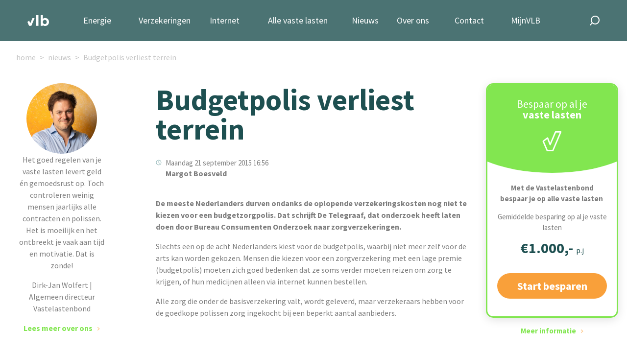

--- FILE ---
content_type: text/html; charset=UTF-8
request_url: https://www.vastelastenbond.nl/blog/budgetpolis-verliest-terrein/
body_size: 10177
content:
<!DOCTYPE html>
<html lang="nl">
<head>
<!-- Start of HubSpot Embed Code -->
<script type="text/javascript" id="hs-script-loader" async defer src="//js-eu1.hs-scripts.com/25028904.js"></script>
<!-- End of HubSpot Embed Code -->
<script type="text/javascript">
// This snippet sets a default consent state, instructing Google's technologies how to behave if no consent is present.
window.dataLayer = window.dataLayer || [];
function gtag() {
    dataLayer.push(arguments);
}
gtag('consent', 'default', {
    'analytics_storage': 'denied',
    'ad_storage': 'denied',
    'ad_user_data': 'denied',
    'ad_personalization': 'denied',
    'region': ["AT", "BE", "BG", "HR", "CY", "CZ", "DK", "EE", "FI", "FR",
        "DE", "GR", "HU", "IS", "IE", "IT", "LV", "LI", "LT", "LU",
        "MT", "NL", "NO", "PL", "PT", "RO", "SK", "SI", "ES", "SE",
        "UK", "CH"
    ]
});
//  This snippet sends consent updates from the HubSpot cookie banner to Google's tags using Consent Mode v2
var _hsp = window._hsp = window._hsp || [];
_hsp.push(['addPrivacyConsentListener', function(consent) {
    var hasAnalyticsConsent = consent && (consent.allowed || (consent.categories && consent.categories.analytics));
    var hasAdsConsent = consent && (consent.allowed || (consent.categories && consent.categories.advertisement));
    gtag('consent', 'update', {
        'ad_storage': hasAdsConsent ? 'granted' : 'denied',
        'analytics_storage': hasAnalyticsConsent ? 'granted' : 'denied',
        'ad_user_data': hasAdsConsent ? 'granted' : 'denied',
        'ad_personalization': hasAdsConsent ? 'granted' : 'denied'
    });

}]);
</script>
<!-- Google Tag Manager -->
<script type="text/javascript">(function(w,d,s,l,i){w[l]=w[l]||[];w[l].push({'gtm.start':
new Date().getTime(),event:'gtm.js'});var f=d.getElementsByTagName(s)[0],
j=d.createElement(s),dl=l!='dataLayer'?'&l='+l:'';j.async=true;j.src=
'https://www.googletagmanager.com/gtm.js?id='+i+dl;f.parentNode.insertBefore(j,f);
})(window,document,'script','dataLayer','GTM-5NQ434');</script>
<!-- End Google Tag Manager -->
    <title>Budgetpolis verliest terrein</title>
    <!-- the meta tags -->
    <meta http-equiv="Content-Type" content="text/html; charset=utf-8">
    <meta http-equiv="X-UA-Compatible" content="IE=edge">
    <meta name="viewport" content="width=device-width, initial-scale=1, maximum-scale=5">
    <link rel="alternate" type="application/atom+xml" title="Vastelastenbond nieuws feed" href="https://www.vastelastenbond.nl/blog/rss/" />
    <link rel="stylesheet" href="https://fonts.googleapis.com/css2?family=Source+Sans+Pro:wght@200;400;600;700&display=swap">
    <link rel="stylesheet" href="/layouts/2021-full/css/style.css?v=4.96">
  	<script src="/js/jquery/jquery-1.12.0.min.js"></script>    
	<script src="/js/jquery/jquery-ui-1.10.3.custom.min.js"></script>
	<script type="text/javascript" src="/assets/thirdparty/jquery.validate.min.js"></script>
    
    <script type="text/javascript" src="/assets/thirdparty/jquery-php.js"></script>
    <link rel="stylesheet" type="text/css" href="/assets/thirdparty/zebra-dialog/public/css/flat/zebra_dialog.css">
    <script type="text/javascript" src="/assets/thirdparty/zebra-dialog/public/javascript/zebra_dialog.js"></script>
    <script type="text/javascript" src="/js/global.js"></script>
    <script type="text/javascript" src="/assets/thirdparty/jquery.validate.min.js"></script>
    <link rel="canonical" href="https://www.vastelastenbond.nl/blog/budgetpolis-verliest-terrein/">
    <meta name="description" content="">
    <meta property="og:title" content="Budgetpolis verliest terrein">
    <meta property="og:locale" content="nl_NL">
    <meta property="og:description" content="">
    <meta property="og:url" content="https://www.vastelastenbond.nl/blog/budgetpolis-verliest-terrein/">
    <meta property="og:type" content="website">
    <meta property="twitter:card" content="summary_large_image">
    <meta property="twitter:creator" content="@Vastelastenbond">
    <meta property="twitter:label1" content="Geschreven door">
    <meta property="twitter:data1" content="Margot Boesveld">
    <meta property="twitter:label2" content="Geschatte leestijd">
    <meta property="twitter:data2" content="1 minuten">
    <link rel="stylesheet" type="text/css" href="/css/applications/blog.css?time=1745930149">
<script>
  function resizeIframe(obj) {
    obj.style.height = obj.contentWindow.document.documentElement.scrollHeight + 'px';
  }
</script>
<style>
    @font-face{
        font-display: optional;
    }
    .vlb-sticky-side{
        z-index: 0;
    }
    
        
</style>
</head>
<body>
        
    
<!-- Google Tag Manager (noscript) -->
<noscript><iframe src="https://www.googletagmanager.com/ns.html?id=GTM-5NQ434" height="0" width="0" style="display:none;visibility:hidden"></iframe></noscript>
<!-- End Google Tag Manager (noscript) -->
<script type="application/ld+json">
{
	"@context": "https://schema.org",
	"@type": "WebSite",
	"url": "https://www.vastelastenbond.nl",
	"potentialAction": {
		"@type": "SearchAction",
		"target": "https://www.vastelastenbond.nl/zoeken/&q={search_term_string}",
		"query-input": "required name=search_term_string"
	}
}
</script>
<script type="application/ld+json">
{
"@context": "http://schema.org",
"@type": "Organization",
"name" : "Vastelastenbond",
"alternateName": "De Vastelastenbond",
"brand": "Vastelastenbond",
"url": "https://www.vastelastenbond.nl",
"foundingDate": "2004-07-01T10:00:00+00:00",
"sameAs" : [
	"https://www.facebook.com/vastelastenbond/",
	"https://www.twitter.com/vastelastenbond/",
	"https://plus.google.com/110815912132904982196",
	"https://www.youtube.com/user/Vastelastenbond"
]
}
</script>
<script type="application/ld+json">
{
"@context": "http://schema.org",
"@type": "LocalBusiness",
"name" : "Vastelastenbond",
"alternateName": "De Vastelastenbond",
"brand": "Vastelastenbond",
"legalName":"Vastelastenbond",
"founder":"Dirk Jan Wolfert",
"url": "https://www.vastelastenbond.nl",
"logo": "https://www.vastelastenbond.nl/logo-small.png",
"image": "https://www.vastelastenbond.nl/logo-small.png",
"description": "Regel uw vaste lasten, zoals energie en internet via de Vastelastenbond. Gemakkelijk, snel en goedkoop door de collectieve korting.",
"telephone": "+31407200200",
"priceRange": "€€€",
"address": {
	"@type": "PostalAddress",
	"addressLocality": "Eindhoven",
	"addressRegion": "Noord Brabant",
	"streetAddress": "Torenallee 32-10",
	"postalCode": "5617 BD"
},
"openingHours": [
"Mo-Fr 09:00 17:00"
]
}
</script>   
<header class="vlb-navbar">

    <div class="container">

        <div class="vlb-navbar__logo">
            <a href="/">
                <img width="44" height="22" src="/layouts/2021-full/images/vlb-a-logo-short-green.svg" alt="Vastelasten Bond" class="d-block d-md-none">
                <img width="44" height="22" src="/layouts/2021-full/images/vlb-a-logo-abbrev-white.svg" alt="Vastelasten Bond" class="d-none d-md-block">
            </a>
        </div>
        <!-- navbar logo -->

        <nav class="vlb-navbar__menu">

            <ul class="vlb-navbar__menu_list">
                
                <li id="nav-vastelasten" class=" vlb-has-childeren">
                    <a href="/energie-vanzelf-geregeld/">Energie</a> 
                    <span class="submenu-toggle js-toggle-submenu"></span>
                    <ul class="vlb-submenu vlb-submenu--no-border" style="width: 260px;">
                        <li><a href="/energie-vanzelf-geregeld/"><span class="vlb-icon vlb-icon-energie"></span>1 jaar vast</a></li>
                        <li><a href="/energie-vanzelf-geregeld/3-jaar/"><span class="vlb-icon vlb-icon-energie"></span>3 jaar vast</a></li>
                        <li><a href="/energie-vanzelf-geregeld/dynamisch/"><span class="vlb-icon vlb-icon-energie"></span>Dynamisch</a></li>
                        <li><a href="/diensten/uitleg/sparky/"><span class="vlb-icon vlb-icon-energie"></span>Slimme energiemeter</a></li>
                    </ul>
                </li>
                <li id="nav-duurzaam" class=" vlb-has-childeren">
                    <a href="/verzekerd-zonder-zorgen/">Verzekeringen</a> 
                    <span class="submenu-toggle js-toggle-submenu"></span>
                    <ul class="vlb-submenu vlb-submenu--no-border" style="width: 300px;">
                        
                        <li><a href="/diensten/autoverzekering/"><span class="vlb-icon vlb-icon-autoverzekering"></span>Autoverzekering</a></li>
                        <li><a href="/verzekerd-zonder-zorgen/"><span class="vlb-icon vlb-icon-woonverzekering"></span>Huis &amp; wonen</a></li>
                        <li><a href="/verzekerd-zonder-zorgen/"><span class="vlb-icon vlb-icon-verzekeren"></span>Recht &amp; aansprakelijkheid</a></li>
                        <li><a href="/verzekerd-zonder-zorgen/"><span class="vlb-icon vlb-icon-verzekeren"></span>Totaaladvies</a></li>
                        <li><a href="/zorgverzekering/vergelijken/"><span class="vlb-icon vlb-icon-zorg"></span>Zorgverzekering</a></li>
                    </ul>
                </li>
                <li><a href="/internet-tv/">Internet</a></li>
                <li id="nav-woning" class=" vlb-has-childeren">
                    <a href="/diensten/woning/">Alle vaste lasten</a> 
                    <span class="submenu-toggle js-toggle-submenu"></span>
                    <ul class="vlb-submenu vlb-submenu--no-border" style="width: 300px;">
                        
                        <li><a href="/energie-vanzelf-geregeld/"><span class="vlb-icon vlb-icon-energie"></span>Energie</a></li>
                        <li><a href="/verzekerd-zonder-zorgen/"><span class="vlb-icon vlb-icon-hypotheek"></span>Verzekeringen</a></li>
                        <li><a href="/internet-tv/"><span class="vlb-icon vlb-icon-internet"></span>Internet, tv en Bellen</a></li>
                        <li><a href="/diensten/hypotheek/"><span class="vlb-icon vlb-icon-hypotheek"></span>Hypotheek</a></li>
                        <li><a href="/diensten/overlijdensrisicoverzekering/"><span class="vlb-icon vlb-icon-hypotheek"></span>Overlijdensrisicoverzekering</a></li>
                    </ul>
                </li>
                <li id="nav-nieuws" >
                    <a href="/nieuws/">Nieuws</a>
                    <span class="submenu-toggle js-toggle-submenu"></span>
                    <ul class="vlb-submenu vlb-submenu--no-border" style="width: 200px;">
                        <li><a href="/blog/"><span class="vlb-icon vlb-icon-blog"></span> Blog</a></li>
                        <li><a href="/media-en-publicaties/"><span class="vlb-icon vlb-icon-nieuws"></span> Publicaties</a></li>
                        <li><a href="/podcast/"><span class="vlb-icon vlb-icon-podcast"></span> Podcast</a></li>
                    </ul>
                </li>
                <li>
                    <a href="/over-ons/">Over ons</a>
                    <span class="submenu-toggle js-toggle-submenu"></span>
                    <ul class="vlb-submenu vlb-submenu--no-border" style="width: 300px;">
                        <li><a href="/over-ons/"><span class="vlb-icon vlb-icon-about-us"></span> Ons verhaal</a></li>
                        <li><a href="/over-ons/samenwerkingsparters/"><span class="vlb-icon vlb-icon-about-us"></span> Onze partners</a></li>
                        <li><a href="/werken-bij/"><span class="vlb-icon vlb-icon-werken-bij"></span> Werken bij</a></li>
                        <li><a href="/diensten/tarieven/"><span class="vlb-icon vlb-icon-abonnementen"></span> Abonnementen & prijzen</a></li>
                        <li><a href="/beloningsbeleid-vastelastenbond/"><span class="vlb-icon vlb-icon-abonnementen"></span> Beloningsbeleid</a></li>
                    </ul>
                </li>
                <li><a href="/contact-formulier/">Contact</a></li>
                <li>
                                        <a href="/mijnvlb/">MijnVLB</a>
                                    </li>
            </ul>
        </nav>
        <!-- nav -->

        <div class="vlb-navbar__search">

            <a href="#" class="vlb-search-toggle  js-toggle-search"><img width="20" height="20" src="/layouts/2021-full/images/vlb-icon-search.svg" alt="Zoeken" class="d-none d-md-block"><img src="/layouts/2021-full/images/vlb-icon-search-green.svg" alt="" class="d-block d-md-none"></a>

            <form class="vlb-search" action="/zoeken/" method="get">
                <input type="text" class="vlb-search-query" id="vlb-search" name="q" value="" placeholder="zoek hier...">
                <input type="submit" class="vlb-search-submit" name="zoek" value="zoek">
            </form>

        </div>
        <!-- vlb-search -->

        <div class="vlb-menu-toggle">
            <div class="vlb-toggle-icon">
                <span></span>
                <span></span>
                <span></span>
                <span></span>
            </div>
        </div>
        <!-- Nav Toggle -->

    </div>

</header>
<!-- header -->



<div class="vlb-breadcrumbs">
    <div class="container">
        <div class="row">
            <ul>
                <li><a href="/">home</a></li>
                <li><a href="/blog/">nieuws</a></li>
                                <li><a href="/blog/budgetpolis-verliest-terrein/">Budgetpolis verliest terrein</a></li>
            </ul>
        </div>
    </div>
</div>

<div class="vlb-sticky-side  vlb-sticky--blog-left">

      <div class="vlb-sticky-hide js-hide-sticky">
        <img src="/images/assets/2021/blog/vlb-a-icon-close.svg" alt="">
      </div>

      <img src="/images/assets/2021/diensten/dj-profiel-foto.webp" alt="Dirk Jan Wolfert" class="vlb-rounded  vlb-tips" width="208" height="208">

      <div class="vlb-sticky__content">

        <p class="d-lg-none"><strong>“Wij helpen je graag met je vaste lasten”</strong></p>
        <p class="vlb-pa d-lg-block d-none">Het goed regelen van je vaste lasten levert geld én gemoedsrust op. Toch controleren weinig mensen jaarlijks alle contracten en polissen. Het is moeilijk en het ontbreekt je vaak aan tijd en motivatie. Dat is zonde!</p>
        <p class="d-sm-block d-none">Dirk-Jan Wolfert | Algemeen directeur Vastelastenbond</p>
        <p class=""><a href="/" class="vlb-text-link--read-more  vlb-color--green">Lees meer over ons</a></p>

      </div> <!-- vlb sticky content -->

</div>

<div class="vlb-sticky-side  vlb-sticky--blog-right">
            <div class="vlb-product-card__wrapper--diensten" data-card="energie">
<div class="vlb-product-card vlb-dienst">
<div class="vlb-product-card__header">
<p></p>

<div class="text-center">
<h2><span>Bespaar op al je<br />
<strong>vaste lasten</strong></span></h2>
<img alt="" src="/images/assets/2021/home/vlb-icon-diensten-overig.svg" style="width: 39px; height: 42px;" /></div>
</div>

<div class="vlb-product-card__content">
<div class="vlb-card-mobile"><img alt="" src="/images/assets/2021/home/vlb-icon-diensten-energie.svg" />
<h4><span>Bespaar &euro; 200,- op je </span>Energierekening</h4>
</div>

<div class="text-center  vlb-card--hide">
<p><span style="background-color: var(--color-white); color: var(--body-color); font-family: var(--body-font);"><b>Met de Vastelastenbond bespaar je op alle vaste lasten&nbsp;</b></span></p>

<p><span style="background-color: var(--color-white); color: var(--body-color); font-family: var(--body-font);">Gemiddelde besparing op al je vaste lasten</span></p>

<h3>&euro;1.000,- <span>p.j</span></h3>
</div>

<div class="text-center"><a class="vlb-button vlb-button--primary" href="/?utm_source=blog&amp;utm_medium=sidebar&amp;utm_campaign=vastelasten">Start besparen</a></div>
</div>
<!-- card content --></div>
<!-- product card  -->

<p class="vlb-padding-1 text-center d-none  d-md-block"><a class="vlb-text-link--read-more  vlb-color--green" href="/?utm_source=blog&amp;utm_medium=sidebar&amp;utm_campaign=vastelasten">Meer informatie</a></p>
</div>
	</div>



<!-- Article -->
<div class="vlb-container__no-header vlb-container__news container  vlb-padding-b-3">
    <div class="row justify-content-center">
        <div class="col-sm-10  col-md-8  col-lg-7  vlb-news-col" style="padding-top:14px">
                        <h1>Budgetpolis verliest terrein</h1>
            <date>Maandag 21 september 2015&nbsp;16:56</date><author>Margot Boesveld</author>

                        <p>&nbsp;</p>
                        <div id="wysiwygcontents" style="box-sizing: border-box;">
                <p><strong>De meeste Nederlanders durven ondanks de oplopende verzekeringskosten nog niet te kiezen voor een budgetzorgpolis. Dat schrijft De Telegraaf, dat onderzoek heeft laten doen door Bureau Consumenten Onderzoek naar zorgverzekeringen.</strong></p>

<p>Slechts een op de acht Nederlanders kiest voor de budgetpolis, waarbij niet meer zelf voor de arts kan worden gekozen. Mensen die kiezen voor een zorgverzekering met een lage premie (budgetpolis)&nbsp;moeten zich goed bedenken dat ze soms verder moeten reizen om zorg te krijgen, of hun medicijnen alleen via internet kunnen bestellen.</p>

<p>Alle zorg die onder de basisverzekering valt, wordt geleverd, maar verzekeraars hebben voor de goedkope polissen zorg ingekocht bij een beperkt aantal aanbieders.</p>

<p>&nbsp;</p>

<p>&nbsp;</p>

<p>&nbsp;</p>

<p>&nbsp;</p>

<p>&nbsp;</p>

<p>&nbsp;</p>
            </div>
            <div class="vlb-news-share">Deel dit artikel
                <ul class="vlb-share-icons">
                	<li><a href="https://www.facebook.com/sharer/sharer.php?u=https%3A%2F%2Fwww.vastelastenbond.nl%2Fblog%2Fbudgetpolis-verliest-terrein%2F" target="_blank"><img style="width:17px; height:16px" src="/images/assets/2021/nieuwsitem/vlb-a-share-icon-facebook.svg" /></a></li>
                	<li><a href="https://www.linkedin.com/sharing/share-offsite/?url=https%3A%2F%2Fwww.vastelastenbond.nl%2Fblog%2Fbudgetpolis-verliest-terrein%2F" target="_blank"><img style="width:17px; height:16px" src="/images/assets/2021/nieuwsitem/vlb-a-share-icon-linkedin.svg" /></a></li>
                	<li><a href="https://pinterest.com/pin/create/button/?media=https://www.vastelastenbond.nl/images/assets/blogposts/&url=https%3A%2F%2Fwww.vastelastenbond.nl%2Fblog%2Fbudgetpolis-verliest-terrein%2F&description=Budgetpolis verliest terrein" target="_blank"><img style="width:17px; height:16px" src="/images/assets/2021/nieuwsitem/vlb-a-share-icon-pinterest.svg" /></a></li>
                	<li><a href="https://twitter.com/share?text=Budgetpolis verliest terrein&url=https%3A%2F%2Fwww.vastelastenbond.nl%2Fblog%2Fbudgetpolis-verliest-terrein%2F" target="_blank"><img style="width:17px; height:16px" src="/images/assets/2021/nieuwsitem/vlb-a-share-icon-twitter.svg" /></a></li>
                </ul>
            </div>
             
            <div class="vlb-actiebanner  vlb-banner--vlb">
                <div class="vlb-banner-button">
                    <a href="/#diensten" class="vlb-button vlb-button--primary  vlb-button--blink">Start besparen</a>
                </div>
                <div class="vlb-banner-content-right">
                    <a href="/#diensten"><img src="/images/assets/2021/banners/banner-vlb.jpg" alt="Vastelasten besparen" class="d-none d-xl-block"></a>
                    <a href="/#diensten"><img src="/images/assets/2021/banners/banner-vlb-mobile.jpg" alt="Vastelasten besparen" class="d-xl-none"></a>
                </div>
            </div>
                    </div>
    </div>
</div>
<!-- Inschrijven nieuwsbrief -->
<div class="container-fluid" style="z-index: 10;">

    <div class="row">

        <div class="col-md-6  vlb-has-image">

            <img src="/images/assets/2021/nieuwsitem/Team-Vastelastenbond.webp" alt="Team Vastelastenbond">

        </div>

        <div class="col-md-6 vlb-bg--field-green d-flex  vlb-padding-5">

            <div class="row align-items-center justify-content-center">

                <div class="col-10">

                    <h3>Op de hoogte blijven?</h3>
                    <p>
                        Schrijf je in voor onze nieuwsbrieven. Zo ben je altijd op de hoogte van wat er gebeurt in de vaste lasten wereld. En we geven de beste tips om zelf te besparen op jouw vaste lasten.
                    </p>
                    <form id="frm-register-newsletter" method="post">

                        <div class="vlb-form--field vlb-form--mailaddress vlb-form--inline-with-submit ">

                            <label class="vlb-form--field vlb-form--field_label" for="E-mailadres">E-mailadres<span class="vlb-form--field_required">*</span></label>
                            <div class="vlb-form--input_container vlb-form--input_container_email">
                                <input name="Emailadres" id="E-mailadres" type="email" value="" class="large" placeholder="E-mailadres" aria-required="true" aria-invalid="false">
                            </div>

                        </div>
                        <!-- emailadres -->

                        <input type="submit" id="btn-register-newsletter" name="Schrijf me in" value="Inschrijven" class="vlb-button vlb-button--mint  vlb-button--inline-with-previous">

                    </form>

                </div>

            </div>

        </div>

    </div>

</div>
<!-- Comments -->
<div class="container vlb-padding-4 vlb-comments">

    <div class="row justify-content-center">

        <div class="col-lg-7">

            <h2>Reacties</h2>
                        <p>
                Er zijn nog geen reacties geplaatst. Jij kan de eerste zijn!
            </p>
                        <h3 class="vlb-padding-t-5">Plaats een reactie</h3>
            <form id="form-blog-comment" onsubmit="check_reactie_form();return false;" method="POST">

                <div class="vlb-form--field">

                    <label class="vlb-form--field vlb-form--field_label" for="naam">Jouw naam<span class="vlb-form--field_required">*</span></label>

                    <div class="vlb-form--input_container vlb-form--input_container_text">
                        <input name="uw_naam" value="" id="naam" type="text" class="large" placeholder="Wat is je naam?" aria-required="true" aria-invalid="false">
                    </div>

                </div>
                <!-- Naam lid -->

                <div class="vlb-form--field vlb-form--mailaddress ">

                    <label class="vlb-form--field vlb-form--field_label" for="E-mailadres">Wat is je e-mailadres?<span class="vlb-form--field_required">*</span></label>
                    <div class="vlb-form--input_container vlb-form--input_container_email">
                        <input name="uw_emailadres" value="" id="E-mailadres" type="email" class="large" placeholder="Wat is je e-mailadres?" aria-required="true" aria-invalid="false">
                    </div>

                </div>
                <!-- emailadres -->

                <div class="vlb-form--field">

                    <label class="vlb-form--field vlb-form--field_label" for="reden">Schrijf hier je reactie<span class="vlb-form--field_required">*</span></label>

                    <div class="vlb-form--input_container vlb-form--input_container_text">
                        <textarea name="uw_reactie" id="reden" rows="8" placeholder="Schrijf hier je reactie"></textarea>
                    </div>

                </div>
                <!-- Reden -->

                <div class="text-center">

                    <input type="submit" name="Volgende" value="Plaats reactie" class="vlb-button vlb-button--centered  vlb-button--primary">

                </div>

                <input name="postid" value="1109" type="hidden">

            </form>

        </div>

    </div>

</div>
<!-- Read more -->
<div class="container-fluid vlb-bg--white " style="z-index: 10;">

    <div class="container  vlb-padding-5  vlb-bg--white">

        <div class="row justify-content-center">

            <div class="col-12 text-center vlb-animated vlb-animated-fade-in go" data-animation="fade-in">

                <h2>Lees meer over </h2>

            </div>

        </div>
        <!-- row -->

        <div class="row justify-content-center py-5  align-items-stretch">
                        
        </div>

        <div class="row justify-content-center py-5">

            <div class="col-md-12  text-center">

                <a href="/blog/" class="vlb-button vlb-button--centered vlb-button--mint">Lees alle artikelen</a>

            </div>

        </div>

    </div>
    <!-- container -->

</div>



<div id="overlay"></div>

<script type="text/javascript">


    $(document).ready(function() {

        $('body').addClass('vlb-no-header');
        
        $('.vlb-product-card').click(function(e){
            document.location.href = ($(this).find('a.vlb-button--primary:nth-child(1)').attr('href'))
            
        });

        check_reactie_form = function() {
            $.php('/blog/savereactie/', $('#form-blog-comment').serialize());
        }

        if ($("#frm-register-newsletter").length > 0) {
            $("#frm-register-newsletter").validate({
                debug: true,
                submitHandler: function(form) {
                    form.submit();
                },
                highlight: function(element) {
                    $(element).parent().addClass('has-error');
                    $(element).parent().addClass('has-feedback').removeClass('has-success');
                    $('.has-error .form-control-feedback').remove();
                    $(element).css('backgroundColor', 'red').css('color', 'white');
                },
                unhighlight: function(element) {
                    $(element).parent().addClass('has-success');
                    $(element).parent().addClass('has-feedback').removeClass('has-error');
                    $(element).css('backgroundColor', 'white').css('color', '');
                },
                showErrors: function(errorMap, errorList) {
                    if (errorList.length) {
                        this.errorList = [errorList[0]];
                    }

                    this.defaultShowErrors();
                },
                errorElement: 'div',
                errorClass: 'text-danger',
                errorPlacement: function(error, element) {
                    error.insertAfter(element.parent());
                },
                rules: {

                    Emailadres: {
                        required: true,
                        email: true
                    }
                },
                messages: {

                    Emailadres: {
                        required: "We hebben een geldig e-mailadres nodig om je voor de nieuwsbrief aan te melden.",
                        email: "We hebben een geldig e-mailadres nodig om je voor de nieuwsbrief aan te melden."
                    }
                }
            });

            $('#btn-register-newsletter').on('click', function(e) {
                e.preventDefault();

                if ($("#frm-register-newsletter").valid() === true) {
                    $.php('/process/register/newsletter/', $("#frm-register-newsletter").serialize());
                }
            });
        }
    });
</script>

<style>

    #overlay {
        position: fixed;
        /* Sit on top of the page content */
        display: none;
        /* Hidden by default */
        width: 100%;
        /* Full width (cover the whole page) */
        height: 100%;
        /* Full height (cover the whole page) */
        top: 0;
        left: 0;
        right: 0;
        bottom: 0;
        background-color: rgba(0,0,0,0.5);
        /* Black background with opacity */
        z-index: 2;
        /* Specify a stack order in case you're using a different order for other elements */
        cursor: pointer;
        /* Add a pointer on hover */
    }
    .populair img.img-responsive {
        box-shadow: 0px 2px 4px rgba(0, 0, 0, 0.75);
    }
    .populair a {
        color: #1E5052;
    }
    .register > div.title {
        font-weight: 600;
        font-size: 35px;
        line-height: 44px;
        color: #1E5052;
        margin-top: 20px;
    }
    .register > div.field {
        margin-top: 20px;
    }
    .register > div.field > form> input[type="email"] {
        background: #FFFFFF;
        border: 2px solid #E76D00;
        border-radius: 12px;
        color: #F7A760;
        padding: 4px;
        padding-left: 36px;
        background: white url(/images/assets/home/2019/orange-email.png) left no-repeat;
        background-position: 10px 10px;
    }

    .register div.subtitle {
        margin-top: 20px;
        font-size: 35px;
        line-height: 44px;
        color: #1E5052;
    }
    .checklist {
        margin-top: 10px !important;
    }
    .checklist li {
        background-size: 30px;
        padding: 0px 40px;
        font-size: 22px;
    }

    .review-bubble {
        background: url(/images/assets/home/2019/energie-vanzelf-geregeld/balloon.png);
        background-repeat: no-repeat;
        background-size: contain;
        font-size: 16px;
        color: #ffffff;
        width: 32px;
        height: 38px;
        float: left;
        text-align: center;
    }
    .rating > span {
        color: #ffb612;
        content: "\2605";
        font-size: 28px;
    }

    .review-tekst {
        font-size: 16px;
        line-height: 34px;
    }

    .blue-btn,.blue-btn:focus {
        background: #1E5051;
        border-radius: 6px;
        color: #ffffff;
        border: 0;
        padding: 10px 30px;
        font-weight: bold;
        font-size: 22px;
        line-height: 22px;
        text-decoration: none;
    }
    .blue-btn:hover {
        text-decoration: none;
        color: #1E5051;
        background: #FFFFFF;
        border: 2px #1E5051 solid;
    }

    #scroll-down {
        margin-top: 40px;
        margin-bottom: 80px;
    }

    .category-button {
        background: #82e650;
        border-radius: 40px;
        color: #FFFFFF;
        font-weight: bold;
        font-size: 18px;
        text-align: center;
        height: 38px;
        display: inline-block;
        padding: 8px 30px;
        margin-bottom: 6px;
    }
    .category-button:hover {
        color: #FFFFFF;
    }
    .category-button.disabled {
        background: #E1E1E1;
    }

    .blogtitle {
        font-weight: bold;
        font-size: 24px;
        line-height: 100%;
        color: #1E5051;
    }
    .blogdate {
        font-weight: normal;
        font-size: 15px;
        line-height: 150.84%;
        color: #8EB4B5;
        padding: 10px 0px;
    }

    .blogtext {
        font-weight: normal;
        font-size: 18px;
        line-height: 150.84%;
        color: #404040;
        padding: 10px 0px;
    }

    #post-wrapper a {
        color: #F9A03A;
    }

    .blogbtn a {
        padding: 3px 60px;
        color: #FFFFFF;
        background: #1E5051;
        border-radius: 40px;
        font-size: 18px;
        font-weight: bold;
    }
    
    .blogbtn a:hover {
        padding: 3px 60px;
        color: #D0D0D0 !important;
        background: #1E5051 !important; 
        border-radius: 40px;
        font-size: 18px;
        font-weight: bold;
    }

    .readmore {
        padding: 10px 60px;
        color: #FFFFFF;
        background: #82E650;
        border-radius: 40px;
        font-weight: bold;
        font-size: 22px;
        line-height: 22px;
    }


    /*SINGLE ITEM*/
    .blog-item-column {
        /*max-width: 80%;*/
        margin: 0 auto;
        float: none;
    }

    .blog-item-title {
        font-weight: bold;
        font-size: 40px;
        line-height: 100%;
        color: #1E5051;
        margin-top: 20px;
        margin-bottom: 20px;
    }

    .blog-item-date {
        font-size: 15px;
        line-height: 150.84%;
        color: #8EB4B5;
        margin-top: 20px;
        margin-bottom: 20px;
    }

    .blog-item-photo-caption {
        font-size: 15px;
        line-height: 150.84%;
        color: #BDBDBD;
        border-left: 1px solid #BDBDBD;
        padding-left: 16px
    }
</style>


<div class="vlb-footer__menu">

    <div class="container">

        <div class="row">

            <div class="col-12 col-sm-6 col-md-4 col-lg-3 col-xl-3">

                <ul class="vlb-footer-menu">
                    <li class="vlb-menu-header"><a href="/energie/">Energie</a></li>
                    <li><a href="/energie-vanzelf-geregeld/">Energie Vanzelf Geregeld</a></li>
                    <li><a href="/energie/vergelijken/">Energie vergelijken</a></li>
                    <li><a href="/energie/energie-tarieven/">Energietarieven</a></li>
                    <li><a href="/energie-vanzelf-geregeld/">Overstappen energie</a></li>
                    <li><a href="/energie/groene-energie/">Groene Energie</a></li>
                    <li><a href="/energie/begrippen/energie-label/berekenen/">Energielabel</a></li>
                    <li><a href="/energie-prijzen-monitor/">Energie Prijzen Monitor</a></li>
                </ul>

            </div>

            <div class="col-12  col-sm-6 col-md-4 col-lg-3 col-xl-3">

                <ul class="vlb-footer-menu">
                    <li class="vlb-menu-header"><a href="/diensten/verzekeringen/">Verzekeringen</a></li>
                    <li><a href="/verzekerd-zonder-zorgen/">Verzekerd Zonder Zorgen</a></li>
                    <li><a href="/autoverzekering/">Autoverzekering</a></li>
                    <li><a href="/diensten/verzekeringen/woonhuisverzekering/">Woonverzekering</a></li>
                    <li><a href="/diensten/overlijdensrisicoverzekering/">Overlijdensrisico</a></li>
                    <li><a href="/zorgverzekering/">Zorgverzekering</a></li>
                    <li><a href="/verzekeringskaarten/">Verzekeringskaarten</a></li>
                    <li><a href="/beloningsbeleid-vastelastenbond/">Beloningsbeleid</a></li>
                    <li><a target="_blank" href="/pdf/verzekeringen/Dienstenwijzer_Schadeverzekeringen_Vastelastenbond.pdf">Dienstenwijzer schadeverzekeringen</a></li>
                </ul>
                
            </div>

            <div class="col-12 col-sm-6 col-md-4 col-lg-3 col-xl-3">

                <ul class="vlb-footer-menu">
                    <li class="vlb-menu-header"><a href="/welk-waterbedrijf-is-in-mijn-regio-actief/">Water</a></li>
                    <li><a href="/welk-waterbedrijf-is-in-mijn-regio-actief/">Waterbedrijf</a></li>
                    <li><a href="/welk-waterbedrijf-is-in-mijn-regio-actief/">Waterleverancier</a></li>
                </ul>

            </div>

            <div class="col-12 col-sm-6 col-md-4 col-lg-3 col-xl-3">

                <ul class="vlb-footer-menu">
                    <li class="vlb-menu-header"><a href="/internet-tv/">Internet, tv en bellen</a></li>
                    <li><a href="/internet-tv/vergelijken/">Internet vergelijken</a></li>
                    <li><a href="/internet-tv/alles-in-1-pakket-abonnement/">Alles in 1</a></li>
                    <li><a href="/internet-tv/abonnement/">Internet + tv</a></li>
                    <li><a href="/internet-tv/overstappen/">Overstappen</a></li>
                    <li><a href="/internet-tv/aanbiedingen/">Aanbiedingen</a></li>
                </ul>

            </div>

        </div>

    </div>

</div>

<footer class="vlb-footer">

    <div class="container">

        <div class="row">
            <div class="col-12 col-lg-3  pb-3 vlb-footer__logo">

                <img width="120" height="60" src="/layouts/2021-full/images/vlb-a-logo-footer.svg" alt="">

                <div class="vlb-footer-address">
                    <p class="vlb-p-large">
                        Torenallee 32-10<br />
                        5617 BD Eindhoven
                    </p>
                </div>

                <div class="d-none  d-lg-block">
                    <h4 class="vlb-color--white">Contact met ons</h4>
                    <ul class="vlb-footer-socials">
                        <li><a href="tel:+31407200200"><img alt="Telefoon" width="30" height="30" src="/layouts/2021-full/images/vlb-a-social-icon-bellen.svg" /></a></li>
                        <li><a href="#chat"><img alt="Chat" width="30" height="30" src="/layouts/2021-full/images/vlb-a-social-icon-chat.svg" /></a></li>
                        <li><a href="/contact-formulier/"><img alt="Contact formulier" width="30" height="30" src="/layouts/2021-full/images/vlb-a-social-icon-mail.svg" /></a></li>
                    </ul>
                </div>

            </div>

            <div class="col-lg-2 d-none  d-lg-block">

                <h4 class="vlb-color--white">Vaste lasten</h4>
                <ul class="vlb-footer-menu">
                    <li><a href="/energie-vanzelf-geregeld/">Energie</a></li>
                    <li><a href="/verzekerd-zonder-zorgen//">Verzekeringen</a></li>
                    <li><a href="/diensten/hypotheek/">Hypotheek</a></li>
                    <li><a href="/internet-tv/">Internet-TV-Bellen</a></li>
                    <li><a href="/welk-waterbedrijf-is-in-mijn-regio-actief/">Water</a></li>
                </ul>

            </div>

            <div class="col-lg-2 d-none  d-lg-block">

                <h4 class="vlb-color--white">Blijf ons volgen</h4>
                <ul class="vlb-footer-socials__with_text">
                    <li><a target="_blank" href="https://www.facebook.com/vastelastenbond"><img loading="lazy" alt="Facebook" width="30" height="30" src="/layouts/2021-full/images/vlb-a-social-icon-facebook.svg" />Facebook</a></li>
                    <li><a target="_blank" href="https://twitter.com/Vastelastenbond"><img loading="lazy" alt="Twitter" width="30" height="30" src="/layouts/2021-full/images/vlb-a-social-icon-twitter.svg" />Twitter</a></li>
                    <li><a target="_blank" href="https://nl.linkedin.com/company/vastelastenbond"><img loading="lazy" alt="LinkedIn" width="30" height="30" src="/layouts/2021-full/images/vlb-a-social-icon-linkedin.svg" />LinkedIn</a></li>
                    <li><a target="_blank" href="https://www.youtube.com/@vastelastenbond4351/about"><img loading="lazy" alt="Youtube" style="width:30px;height:30px" width="30" height="30" src="/layouts/2021-full/images/vlb-icons-social-youtube.svg" />YouTube</a></li>
                </ul>

            </div>
            
            <div class="col-lg-2 d-none  d-lg-block">
                <h4 class="vlb-color--white">Installeer de MijnVLB app</h4>
                <div>
                    <a href="https://play.google.com/store/apps/details?id=com.vastelastenbond.mijnvlb">
                        <img loading="lazy" style="width: 150px" alt='Ontdek het op Google Play' src="/images/assets/mijnvlb/nl_badge_android.png"/>
                    </a>
                    <br>
                    <a href="https://apps.apple.com/nl/app/mijnvlb/id1638377424">
                        <img alt="Ontdek het in de App store" loading="lazy" style="width: 150px" src="/images/assets/mijnvlb/App_Store_Badge.svg">
                    </a>
                </div>
            </div>

            <div class="vlb-footer-socials__wrapper  col-12 col-md-6  d-lg-none">

                <ul class="vlb-footer-socials">
                    <li><a aria-label="Volg ons op Facebook" target="_blank" href="https://www.facebook.com/vastelastenbond"><img loading="lazy" alt="Facebook" width="30" height="30" src="/layouts/2021-full/images/vlb-a-social-icon-facebook.svg" /></a></li>
                    <li><a aria-label="Volg ons op Instagram" target="_blank" href="https://www.instagram.com/vastelastenbond"><img loading="lazy" alt="Instagram" width="30" height="30" src="/layouts/2021-full/images/vlb-a-social-icon-instagram.svg" /></a></li>
                    <li><a aria-label="Volg ons op Twitter (X)" target="_blank" href="https://nl.linkedin.com/company/vastelastenbond"><img loading="lazy" alt="LinkedIn" width="30" height="30" src="/layouts/2021-full/images/vlb-a-social-icon-linkedin.svg" /></a></li>
                    <li><a aria-label="klik hier om te bellen" href="tel:+31407200200"><img loading="lazy" alt="Telefoon" width="30" height="30" src="/layouts/2021-full/images/vlb-a-social-icon-bellen.svg" /></a></li>
                    <li><a aria-label="klik hier om te chatten " href="#chat"><img loading="lazy" alt="Chat" width="30" height="30" src="/layouts/2021-full/images/vlb-a-social-icon-chat.svg" /></a></li>
                    <li><a aria-label="Klik hier voor het contactformulier" href="/contact-formulier/"><img loading="lazy" alt="Contact formulier" width="30" height="30" src="/layouts/2021-full/images/vlb-a-social-icon-mail.svg" /></a></li>
                </ul>

            </div>

            <div class="vlb-footer__newsletter  col-12  col-md-6  col-lg-3">

                <iframe title="Vastelastenbond reviews op kiyoh website" allowtransparency="true" src="https://www.kiyoh.com/retrieve-widget.html?color=dark&amp;allowTransparency=true&amp;button=false&amp;lang=nl&amp;tenantId=98&amp;locationId=1043239" width="170" height="170" frameborder="0"></iframe>

                <h4 class="vlb-color--white">Op de hoogte blijven?</h4>
                <p>
                    Schrijf je in voor onze nieuwsbrief.
                </p>
                <form id="frm-register" class="vlb-newsletter" method="post">

                    <div class="vlb-form--field vlb-form--mailaddress">

                        <label class="vlb-form--field vlb-form--field_label" for="E-mailadres">E-mailadres<span class="vlb-form--field_required">*</span></label>
                        <div class="vlb-form--input_container vlb-form--input_container_email">
                            <input name="Emailadres" id="Emailadres" type="email" value="" class="large" placeholder="E-mailadres" required>
                        </div>

                    </div>
                    <!-- emailadres -->

                    <input id="submit-btn" type="submit" value="Schrijf me in" class="vlb-button vlb-button--mint  vlb-button--inline-with-previous">

                </form>

                <small>Door je in te schrijven ga je akkoord<br /> met de algemene voorwaarden.</small>

            </div>

        </div>
        <!-- row -->

        <div class="row vlb-padding-t-3 vlb-service-menu">

            <div class="col-6 col-md-4 col-lg-2 offset-lg-7">

                <ul>
                    <li><a href="/algemene-voorwaarden/">Algemene voorwaarden</a></li>
                    <li><a href="/privacyverklaring/">Privacy verklaring</a></li>
                </ul>

            </div>

            <div class="col-6  col-md-8 col-lg-3  text-right ">
                Handelsregisternummer 17211160<br>
                AFMnummer 12046937<br>
                Kifidnummer 300.017555
            </div>

        </div>

    </div>

</footer>

<script src="/js/Chart.min.js"></script>
<link rel="stylesheet" type="text/css" href="/layouts/2021-full/css/guides.css?ver=1.8">
<link rel="stylesheet" type="text/css" href="/assets/thirdparty/bootstrap45-custom/css/bootstrap.min.css">
<script type="text/javascript" src="/assets/thirdparty/bootstrap45-custom/js/bootstrap.min.js"></script>

<script type="text/javascript" src="/assets/thirdparty/jquery-php.js"></script>
<script defer src="/js/global.js"></script>
<script src="/layouts/2021-full/js/scripts.js?v=4.6"></script>
<script type="text/javascript" src="/layouts/2021-full/js/layout.js?ver=2.3"></script>
<script type="text/javascript" src="/js/prefill.js"></script>
<script src="https://www.dwin1.com/121400.js" type="text/javascript" defer="defer"></script>
   

<div id="response-ajax"></div>

</body>
</html>

--- FILE ---
content_type: text/css
request_url: https://www.vastelastenbond.nl/assets/thirdparty/zebra-dialog/public/css/flat/zebra_dialog.css
body_size: 977
content:
.ZebraDialog *,
.ZebraDialog *:after,
.ZebraDialog *:before  { -moz-box-sizing: content-box !important; -webkit-box-sizing: content-box !important; box-sizing: content-box !important }

.ZebraDialog {
    width: 450px;
    z-index: 1001;
    border: 1px solid #DEDEDE;
}

.ZebraDialog,
.ZebraDialog .ZebraDialog_Title,
.ZebraDialog .ZebraDialog_Body,
.ZebraDialog .ZebraDialog_Buttons a {
    margin: 0;
    padding: 0;
    font-family: Helvetica, Tahoma, Arial, sans-serif;
    font-size: 14px;
    text-align: left;
    line-height: 1.4;
}

.ZebraDialog .ZebraDialog_Title,
.ZebraDialog .ZebraDialog_BodyOuter,
.ZebraDialog .ZebraDialog_ButtonsOuter {
}

.ZebraDialog .ZebraDialog_Title {
    font-size: 16px;
    font-weight: bold;
    color: #000;
    background: #FFF;
    padding: 12px 15px;
    vertical-align: middle;
    border-bottom: 1px solid #F0F0F0;
}

/*  set background color here and not on ZebraDialog_Body, or you'll eventually run into problems with rounded corners
    when using smaller widths for border! */
.ZebraDialog .ZebraDialog_BodyOuter {
    background: #FFF;
}

.ZebraDialog .ZebraDialog_Body {
    color: #44484A;
    padding: 40px;
}

.ZebraDialog .ZebraDialog_ButtonsOuter {
    background: #FFF;
    padding: 10px 5px 10px 10px;
}

.ZebraDialog .ZebraDialog_Buttons:before,
.ZebraDialog .ZebraDialog_Buttons:after     { content: "\0020"; display: block; height: 0; visibility: hidden; font-size: 0 }
.ZebraDialog .ZebraDialog_Buttons:after     { clear: both }
.ZebraDialog .ZebraDialog_Buttons           { *zoom: 1 } /* for IE only */

.ZebraDialog .ZebraDialog_Buttons a {
    font-weight: bold;
    color: #FFF;
    padding: 10px 15px;
}

.ZebraDialog .ZebraDialog_Buttons a:hover {
    background: #224467;
    color: #FFF
}

.ZebraDialog a.ZebraDialog_Close {
    position: absolute;
    right: 6px;
    top: 0px;
    text-decoration: none;
    font-family: arial, sans-serif;
    font-weight: bold;
    font-size: 21px;
    color: #444
}

.ZebraDialog .ZebraDialog_Title a.ZebraDialog_Close {
    color: #888;
}

.ZebraDialog .ZebraDialog_Title a.ZebraDialog_Close:hover {
    color: #000;
}

.ZebraDialogOverlay {
    background: #666;
    z-index: 1000;
    width: 100%;
    height: 100%;
}

/* = YOU SHOULD NOT CHANGE ANYTHING FROM THIS POINT ON
---------------------------------------------------------------------------------------------------------------------*/
.ZebraDialog .ZebraDialog_Body {
    overflow: auto;
}

.ZebraDialog .ZebraDialog_Icon {
    background-repeat: no-repeat;
    background-position: 30px 40px;
    padding-left: 124px;
    min-height: 64px;
    _height: 64px;
}

.ZebraDialog .ZebraDialog_Confirmation  { background-image: url('confirmation.png') }
.ZebraDialog .ZebraDialog_Error         { background-image: url('error.png') }
.ZebraDialog .ZebraDialog_Information   { background-image: url('information.png') }
.ZebraDialog .ZebraDialog_Question      { background-image: url('question.png') }
.ZebraDialog .ZebraDialog_Warning       { background-image: url('warning.png') }

.ZebraDialog .ZebraDialog_Buttons a {
    white-space: nowrap;
    text-align: center;
    text-decoration: none;
    display: inline-block;
    margin-right: 5px;
    min-width: 60px;
    float: right;
    _width: 60px;
    background: #516270;
}

.ZebraDialog .ZebraDialog_Buttons_Centered .ZebraDialog_Buttons {
    display: table;
    margin: 0 auto;
    text-align: center;
}

.ZebraDialog .ZebraDialog_Buttons_Centered a {
    zoom: 1;
    *display: inline;
}

.ZebraDialog .ZebraDialog_Preloader {
    height: 32px;
    background: url('preloader.gif') no-repeat center center;
}

@media only screen and (max-width:400px) {
    .ZebraDialog {
        width: 300px !important;
    }
}

--- FILE ---
content_type: image/svg+xml
request_url: https://www.vastelastenbond.nl/images/assets/diensten/hypotheek-en-woning.svg
body_size: 1647
content:
<svg width="400" height="379" viewBox="0 0 400 379" fill="none" xmlns="http://www.w3.org/2000/svg">
<path d="M383.805 198.643L383.805 198.643L200.059 26.9095L199.957 26.8137L199.854 26.9095L16.1089 198.643L16.1087 198.643C12.0389 202.463 5.4865 201.649 2.27411 196.819C0.674322 194.411 -0.0427774 191.207 0.194313 188.12C0.431421 185.034 1.62099 182.085 3.81031 180.175L3.81412 180.171L75.0624 113.55L75.11 113.506V113.441V11.8455C75.11 5.35695 79.5381 0.151801 84.9597 0.151801H124.959C130.38 0.151801 134.809 5.35712 134.809 11.8455V57.3697V57.7155L135.061 57.4793L193.805 2.522C196.006 0.808541 198.217 0.106704 200.266 0.152058L200.4 0.155016L200.4 0.154336C202.399 0.231411 204.295 1.04337 206.108 2.51915C206.11 2.52023 206.111 2.52131 206.112 2.52239L396.099 180.17C400.418 184.281 401.04 191.856 397.796 196.82C394.623 201.671 387.876 202.464 383.805 198.643ZM115.112 23.6877V23.5377H114.962H94.9622H94.8122V23.6877V94.7499V95.0954L95.0646 94.8595L115.064 76.169L115.112 76.1245V76.0594V23.6877ZM55.1132 178.089L74.8127 159.679V355.311V355.461H74.9627H149.961H150.111V355.311V296.093C150.111 263.558 172.546 237.024 199.96 237.024C227.373 237.024 249.808 263.558 249.808 296.093V355.311V355.461H249.958H324.957H325.107V355.311V159.679L344.806 178.089V367.156C344.806 373.645 340.378 378.85 334.956 378.85H239.959C234.537 378.85 230.109 373.645 230.109 367.156V296.094C230.109 276.142 216.862 260.413 199.96 260.413C183.057 260.413 169.81 276.142 169.81 296.094V367.156C169.81 373.645 165.382 378.85 159.961 378.85H64.9629C59.5412 378.85 55.1132 373.645 55.1132 367.156V178.089Z" fill="#82E650" stroke="#82E650" stroke-width="0.3"/>
</svg>


--- FILE ---
content_type: image/svg+xml
request_url: https://www.vastelastenbond.nl/images/assets/2021/home/vlb-icon-diensten-overig.svg
body_size: 3679
content:
<?xml version="1.0" encoding="UTF-8" standalone="no"?>
<svg
   width="39"
   height="42"
   viewBox="0 0 39 42"
   fill="none"
   version="1.1"
   id="svg30"
   sodipodi:docname="vlb-icon-diensten-overig.svg"
   inkscape:version="1.1 (ce6663b3b7, 2021-05-25)"
   xmlns:inkscape="http://www.inkscape.org/namespaces/inkscape"
   xmlns:sodipodi="http://sodipodi.sourceforge.net/DTD/sodipodi-0.dtd"
   xmlns="http://www.w3.org/2000/svg"
   xmlns:svg="http://www.w3.org/2000/svg">
  <defs
     id="defs34" />
  <sodipodi:namedview
     id="namedview32"
     pagecolor="#ffffff"
     bordercolor="#666666"
     borderopacity="1.0"
     inkscape:pageshadow="2"
     inkscape:pageopacity="0.0"
     inkscape:pagecheckerboard="0"
     showgrid="false"
     inkscape:zoom="15.714286"
     inkscape:cx="19.504545"
     inkscape:cy="21.031818"
     inkscape:window-width="1920"
     inkscape:window-height="1005"
     inkscape:window-x="1920"
     inkscape:window-y="0"
     inkscape:window-maximized="1"
     inkscape:current-layer="svg30" />
  <path
     d="M21.1165 41.0065H9.60708C9.03696 41.0065 8.51672 40.6672 8.29579 40.1441L0.11449 21.0582C-0.142066 20.4644 0.0432247 19.7716 0.563464 19.3828L9.46455 12.6391C9.82088 12.3705 10.2841 12.2786 10.7188 12.4059C11.1535 12.526 11.5027 12.8441 11.6595 13.2612L15.6718 23.6029L25.314 0.862402C25.535 0.339306 26.0552 0 26.6253 0H37.3579C37.8354 0 38.2844 0.240341 38.5481 0.629129C38.8118 1.02499 38.8616 1.52688 38.6764 1.95808L22.4349 40.1441C22.2069 40.6672 21.6937 41.0065 21.1165 41.0065ZM10.5478 38.1789H20.1758L35.2128 2.82755H27.5732L16.9261 27.9291C16.698 28.4593 16.1849 28.8056 15.5934 28.7915C15.009 28.7844 14.4959 28.4239 14.2821 27.8867L9.67835 16.0251L3.16466 20.9592L10.5478 38.1789Z"
     fill="#82E650"
     id="path28" />
  <path
     style="fill:#ffffff;stroke-width:0.0636364"
     d="M 9.0363636,40.844437 C 8.7605159,40.69927 8.5005467,40.442156 8.3709831,40.186364 8.3089345,40.063864 6.4170088,35.671754 4.1667035,30.426119 1.181576,23.467556 0.06720781,20.805011 0.04553578,20.579465 0.02203134,20.33485 0.05051454,20.199441 0.18200734,19.930679 0.34182264,19.604028 0.52129175,19.459675 4.871017,16.159151 c 2.4875586,-1.887533 4.6676011,-3.510628 4.8445388,-3.606878 0.5502572,-0.299327 1.1124392,-0.20297 1.5798992,0.270793 0.27749,0.281234 0.349382,0.453297 2.320265,5.553315 1.118646,2.894698 2.053526,5.241935 2.077511,5.216081 0.02399,-0.02585 2.20988,-5.158598 4.857542,-11.406098 C 23.198435,5.9388636 25.43311,0.72340603 25.516716,0.59645787 25.60955,0.45549689 25.799119,0.30066572 26.003676,0.1987306 l 0.33495,-0.16691242 h 5.596031 c 4.008919,0 5.66479,0.02060071 5.838471,0.07263649 0.567272,0.16995906 0.949599,0.69322155 0.949599,1.29964623 0,0.3347939 -0.533948,1.6144896 -7.867092,18.8548081 -4.3269,10.1726 -8.0111,18.83616 -8.187111,19.252355 -0.351452,0.831044 -0.581187,1.14434 -0.967978,1.320055 -0.241124,0.10954 -0.589597,0.115823 -6.364182,0.114736 -5.4412811,-10e-4 -6.1299602,-0.01213 -6.3000004,-0.101618 z M 27.716861,20.536454 c 4.128226,-9.704949 7.505866,-17.6730178 7.505866,-17.7068177 0,-0.038832 -1.404726,-0.061455 -3.815943,-0.061455 -3.782781,0 -3.816549,0.00113 -3.885812,0.1305539 -0.03843,0.071805 -2.445842,5.7346456 -5.349805,12.5840918 -2.903964,6.849444 -5.357735,12.565882 -5.452824,12.703196 -0.493128,0.7121 -1.641441,0.731387 -2.185353,0.0367 C 14.422536,28.081656 13.513786,25.818617 12.054259,22.05 10.786871,18.7775 9.7294502,16.076856 9.704436,16.048568 9.668947,16.008438 3.5927384,20.533367 3.2206392,20.87703 3.1323822,20.95854 3.1992942,21.117347 10.41154,37.94358 l 0.116097,0.270852 4.841678,-0.01631 4.841679,-0.01631 z"
     id="path377" />
</svg>


--- FILE ---
content_type: image/svg+xml
request_url: https://www.vastelastenbond.nl/images/assets/2021/nieuwsitem/vlb-a-share-icon-linkedin.svg
body_size: 2702
content:
<svg width="17" height="17" viewBox="0 0 17 17" fill="none" xmlns="http://www.w3.org/2000/svg">
<path d="M15.22 0.553711C15.5043 0.640644 15.7555 0.77905 15.9383 1.02384C16.1175 1.26404 16.1849 1.53628 16.1849 1.8314C16.1849 3.98527 16.1849 6.13915 16.1849 8.29189C16.1849 10.6871 16.186 13.0823 16.1838 15.4776C16.1838 16.1387 15.7647 16.6329 15.1275 16.7278C15.0487 16.7393 14.9676 16.7381 14.8865 16.7381C10.36 16.7381 5.83456 16.7381 1.308 16.7381C0.518938 16.7381 0.021062 16.2497 0.000507519 15.4547C-0.000634399 15.4044 0.000507519 15.354 0.000507519 15.3037C0.000507519 10.845 0.000507519 6.38737 0.000507519 1.92862C0.000507519 1.58547 0.0541776 1.25833 0.283703 0.980369C0.464126 0.761892 0.703929 0.644075 0.963144 0.553711C5.71466 0.553711 10.4673 0.553711 15.22 0.553711ZM6.3313 10.4721C6.3313 11.6903 6.33358 12.9073 6.32787 14.1255C6.32673 14.28 6.37583 14.3234 6.52657 14.3223C7.17403 14.3154 7.82264 14.32 8.47011 14.3189C8.67908 14.3189 8.68136 14.3166 8.68136 14.1084C8.68136 12.9462 8.68136 11.7841 8.68136 10.6208C8.68136 10.3394 8.69735 10.0569 8.74189 9.7789C8.79099 9.46891 8.87892 9.17151 9.09588 8.92673C9.40648 8.57671 9.81186 8.50808 10.2469 8.52066C10.7322 8.53553 11.0862 8.7929 11.2495 9.25272C11.3569 9.5547 11.3934 9.86926 11.3946 10.1873C11.3968 11.4958 11.3968 12.8044 11.3968 14.1118C11.3968 14.3154 11.398 14.3166 11.5944 14.3166C12.2521 14.3166 12.911 14.3166 13.5688 14.3166C13.7675 14.3166 13.7675 14.3154 13.7675 14.113C13.7675 12.7243 13.7755 11.3357 13.764 9.94704C13.7595 9.44489 13.7309 8.9416 13.6144 8.44859C13.4637 7.81032 13.2091 7.23039 12.6267 6.86664C11.9016 6.41368 11.0999 6.35534 10.2846 6.49947C9.61545 6.61728 9.10159 7.00505 8.72133 7.56783C8.69735 7.60329 8.67794 7.66391 8.62655 7.65018C8.57288 7.63646 8.58887 7.57469 8.58773 7.53122C8.58659 7.29445 8.57973 7.05767 8.59001 6.82203C8.59686 6.67219 8.55119 6.61957 8.39474 6.62186C7.77697 6.62987 7.15919 6.62529 6.54141 6.62529C6.3313 6.62529 6.33016 6.62643 6.33016 6.83118C6.3313 8.0471 6.3313 9.25959 6.3313 10.4721ZM4.78971 10.4709C4.78971 9.25387 4.78857 8.03566 4.79199 6.8186C4.79199 6.6802 4.75888 6.62186 4.60814 6.62415C3.94583 6.63101 3.28238 6.62987 2.62007 6.62415C2.48189 6.623 2.4385 6.66876 2.4385 6.80602C2.44193 9.25044 2.44193 11.696 2.4385 14.1404C2.4385 14.2811 2.4876 14.3211 2.62235 14.32C3.27553 14.3143 3.92756 14.3177 4.58074 14.3177C4.78971 14.3177 4.78971 14.3166 4.78971 14.1072C4.79085 12.8959 4.78971 11.6834 4.78971 10.4709ZM2.25694 4.17287C2.21697 4.89464 2.86444 5.55579 3.61468 5.54092C4.38204 5.52605 4.98955 4.94039 4.99525 4.17973C5.00096 3.43051 4.36492 2.78194 3.61468 2.79567C2.72855 2.81168 2.20898 3.55862 2.25694 4.17287Z" fill="#BDBDBD"/>
</svg>


--- FILE ---
content_type: image/svg+xml
request_url: https://www.vastelastenbond.nl/layouts/2021-full/images/vlb-icons-social-youtube.svg
body_size: 816
content:
<svg xmlns="http://www.w3.org/2000/svg" viewBox="0 0 333333 333333" shape-rendering="geometricPrecision" text-rendering="geometricPrecision" image-rendering="optimizeQuality" fill-rule="evenodd" clip-rule="evenodd"><path d="M329930 100020s-3254-22976-13269-33065c-12691-13269-26901-13354-33397-14124-46609-3396-116614-3396-116614-3396h-122s-69973 0-116608 3396c-6522 793-20712 848-33397 14124C6501 77044 3316 100020 3316 100020S-1 126982-1 154001v25265c0 26962 3315 53979 3315 53979s3254 22976 13207 33082c12685 13269 29356 12838 36798 14254 26685 2547 113354 3315 113354 3315s70065-124 116675-3457c6522-770 20706-848 33397-14124 10021-10089 13269-33090 13269-33090s3319-26962 3319-53979v-25263c-67-26962-3384-53979-3384-53979l-18 18-2-2zM132123 209917v-93681l90046 46997-90046 46684z" fill="#4dc512"></path></svg> 


--- FILE ---
content_type: image/svg+xml
request_url: https://www.vastelastenbond.nl/layouts/2021-full/images/vlb-a-logo-short-green.svg
body_size: 1159
content:
<svg width="44" height="22" viewBox="0 0 44 22" fill="none" xmlns="http://www.w3.org/2000/svg">
<path d="M14.6084 5.98438L8.00837 21.7662H3.32691L0 13.8758L3.61976 11.0888L5.77009 16.7203L10.2467 5.98438H14.6084Z" fill="#82E650"/>
<path d="M40.1753 6.76305C41.3653 7.43633 42.3029 8.38623 42.9796 9.60857C43.6585 10.8309 43.9999 12.2537 43.9999 13.8768C43.9999 15.5 43.6595 16.9228 42.9796 18.143C42.3029 19.3654 41.3653 20.3153 40.1753 20.9885C38.9822 21.6639 37.6597 22.0011 36.2047 22.0011C34.0534 22.0011 32.4163 21.3184 31.2915 19.9478V21.7672H26.9587V0H31.4953V7.65554C32.6388 6.38518 34.2076 5.75052 36.2047 5.75052C37.6597 5.75052 38.9822 6.08769 40.1753 6.76305ZM38.2847 17.0585C39.0298 16.2662 39.4044 15.2056 39.4044 13.8768C39.4044 12.548 39.0308 11.4854 38.2847 10.6921C37.5365 9.90188 36.5835 9.50522 35.4214 9.50522C34.2572 9.50522 33.3011 9.90188 32.556 10.6921C31.8109 11.4843 31.4364 12.547 31.4364 13.8768C31.4364 15.2067 31.8099 16.2662 32.556 17.0585C33.3011 17.8507 34.2572 18.2453 35.4214 18.2453C36.5824 18.2453 37.5365 17.8518 38.2847 17.0585Z" fill="#82E650"/>
<path d="M17.9446 0H22.4812V21.7662H17.9446V0Z" fill="#82E650"/>
</svg>
